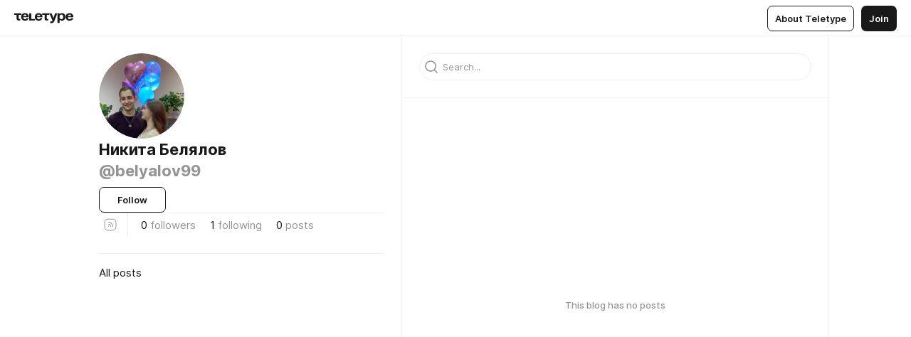

--- FILE ---
content_type: text/html
request_url: https://teletype.in/@belyalov99
body_size: 6936
content:
<!DOCTYPE html>
<html  lang="en" data-theme="auto" data-head-attrs="lang,data-theme">

<head>
  
  <title>Никита Белялов — Teletype</title><meta http-equiv="content-type" content="text/html; charset=UTF-8"><meta name="viewport" content="width=device-width, initial-scale=1, user-scalable=no"><meta name="apple-mobile-web-app-capable" content="yes"><meta name="apple-mobile-web-app-status-bar-style" content="default"><meta name="theme-color" content="#FFFFFF"><meta property="og:url" content="https://teletype.in/@belyalov99"><meta property="og:site_name" content="Teletype"><meta property="tg:site_verification" content="g7j8/rPFXfhyrq5q0QQV7EsYWv4="><meta property="fb:app_id" content="560168947526654"><meta property="fb:pages" content="124472808071141"><meta property="twitter:card" content="summary_large_image"><link rel="canonical" href="https://teletype.in/@belyalov99"><link rel="alternate" href="https://teletype.in/@belyalov99" hreflang="x-default"><link rel="icon" type="image/x-icon" href="/favicon.ico"><link rel="icon" type="image/svg+xml" href="https://teletype.in/static/favicon.f39059fb.svg"><link rel="apple-touch-icon" href="https://teletype.in/static/apple-touch-icon.39e27d32.png"><link rel="search" type="application/opensearchdescription+xml" title="Teletype" href="https://teletype.in/opensearch.xml"><script src="https://yandex.ru/ads/system/context.js" async></script><script type="application/javascript">window.yaContextCb = window.yaContextCb || []</script><meta property="og:title" content="Никита Белялов on Teletype"><meta property="twitter:title" content="Никита Белялов on Teletype"><meta name="description" content=""><meta property="og:description" content=""><meta property="twitter:description" content=""><meta property="og:image" content="https://img3.teletype.in/files/aa/ae/aaaec623-ce0d-4f58-899a-c7cc9ff29eca.png"><meta property="twitter:image" content="https://img3.teletype.in/files/aa/ae/aaaec623-ce0d-4f58-899a-c7cc9ff29eca.png"><meta property="og:image:type" content="image/png"><meta property="og:image:width" content="1200"><meta property="og:image:height" content="630"><link rel="alternate" type="application/rss+xml" title="RSS" href="https://teletype.in/rss/belyalov99"><link rel="alternate" type="application/atom+xml" title="Atom" href="https://teletype.in/atom/belyalov99"><meta name="head:count" content="31"><script>window.__INITIAL_STATE__={"config":{"version":"4.41.11","app_version":"4.41.11-4089","build_number":4089,"app":{"name":"teletype","title":"Teletype","url":{"assets":"https:\u002F\u002Fteletype.in","media":"https:\u002F\u002Fteletype.in\u002Ffiles","site":"https:\u002F\u002Fteletype.in","api":"https:\u002F\u002Fteletype.in\u002Fapi","updater":"wss:\u002F\u002Fteletype.in\u002Fupdater","media_api":"https:\u002F\u002Fteletype.in\u002Fmedia"},"links":{"tos":"https:\u002F\u002Fjournal.teletype.in\u002Flegal","journal":"https:\u002F\u002Fjournal.teletype.in\u002F","privacy":"https:\u002F\u002Fjournal.teletype.in\u002Flegal-privacy","domains":"https:\u002F\u002Fjournal.teletype.in\u002Fdomains","features":"https:\u002F\u002Fjournal.teletype.in\u002Ffeatures","updates":"https:\u002F\u002Fjournal.teletype.in\u002F+updates","email":"mailbox@teletype.in","cloudtips":{"tos":"https:\u002F\u002Fstatic.cloudpayments.ru\u002Fdocs\u002FCloudTips\u002Fcloudtips_oferta_teletype.pdf","agreement":"https:\u002F\u002Fstatic.cloudpayments.ru\u002Fdocs\u002FCloudTips\u002Fcloudtips_agreement_teletype.pdf","policy":"https:\u002F\u002Fstatic.cloudpayments.ru\u002Fdocs\u002Fpolicy-cloudpayments.pdf"}},"service":{"metrika":"42100904","ga":"G-74SRE9LWC4","facebook_id":560168947526654,"facebook_pages":"124472808071141","facebook_redirect":"https:\u002F\u002Fteletype.in\u002F.fb-callback","google_id":"589698636327-74fehjo4inhlnkc237ulk51petqlem42.apps.googleusercontent.com","google_redirect":"https:\u002F\u002Fteletype.in\u002F.google-callback","vk_id":51923672,"vk_redirect":"https:\u002F\u002Fteletype.in\u002F.vk-callback","yandex_pay_id":"aca5092b-9bd5-4dd1-875e-0e0be05aff00","yandex_pay_env":"Production","yandex_pay_gw":"cloudpayments","yandex_pay_gw_id":null,"tg_iv":"g7j8\u002FrPFXfhyrq5q0QQV7EsYWv4=","tg_login":"TeletypeAppBot","tg_link":"https:\u002F\u002Ft.me\u002FTeletypeAppBot","twitch_id":"lxc0c8o0u0l42bo1smeno623bnlxhs","twitch_redirect":"https:\u002F\u002Fteletype.in\u002F.twitch-callback","apple_id":"in.teletype.web","apple_redirect":"https:\u002F\u002Fteletype.in\u002F.siwa","recaptcha":"6Lf-zgAVAAAAAJIxQX0tdkzpFySG2e607DdgqRF-","recaptcha_v2":"6Lfm6TEfAAAAAK_crKCAL3BUBLmdZnrsvOeTHMNj","yandes_pay_gw_id":""},"pushes":{"app_id":"9185fd40-8599-4ea3-a2e7-f4e88560970e","auto_register":false,"notify_button":false,"iframe_path":"pushes","subscribe_path":"pushes\u002Fsubscribe"},"domains":{"protocol":"http:","port":null},"articles_on_page":10,"max_users_topics":10,"max_menu_items":10,"max_user_blogs":5,"autosave_timeout":15000,"views_scrolls":null,"articles_reactions":{"default":["👍","👎"],"max_uniq":10},"comments":{"can_edit_period":300000,"autoupdate_period":15000,"max_depth":3,"compact_from":2,"thread_collapse":25,"whitelist":{"formats":["bold","italic","strike","code","link","code"],"items":["p","blockquote","pre","image","youtube","vimeo","rutube","vkvideo"]}},"media":{"accept":[{"ext":".jpg","type":"jpg","types":["image\u002Fjpeg"]},{"ext":".png","type":"png","types":["image\u002Fpng"]},{"ext":".gif","type":"gif","types":["image\u002Fgif"]}],"max_size":5242880,"max_userpic_size":1048576},"langs":{"aliases":{"ru":["ru","be","uk","ky","ab","mo","et","lv"],"en":["en"]},"default":"en"}},"data":{"ttl":{"account":60000,"blog_articles":600000,"app_settings":600000,"showcase":60000,"article":60000,"blog":5000,"search":5000,"unsplash":60000,"comments":15000,"notifications":60000,"emoji":10000000}}},"domain":null,"timezone":0,"lid":"fb5d9404-0bc3-513d-bdf2-6c3d124b34ec","url":"https:\u002F\u002Fteletype.in\u002F@belyalov99","account":{"_loading":false,"id":null,"blog_id":null,"blogs":null,"uri":null,"name":null,"userpic":null,"lang":null,"darkmode":null,"can_create_blog":null,"tfa_enabled":null,"popup_open":false,"wallet":{"loaded":false,"enabled":false,"available":false,"card":null,"balance":null,"receiver":null,"donations":{"params":{"from_date":null,"to_date":null,"blog_id":null},"total":0,"amount":0,"list":[]},"transactions":{"params":{"from_date":null,"to_date":null},"total":0,"amount":0,"list":[]},"payouts":{"params":{"from_date":null,"to_date":null},"total":0,"amount":0,"list":[]},"payout":{"open":false}}},"langs":{"lang":"en"},"app_settings":{"data":{"giphy":["https:\u002F\u002Fmedia2.giphy.com\u002Fmedia\u002Fv1.Y2lkPTU2YzQ5MjdlajZob2F0anlkeXl5a3NjNXc3am9kY2JtZHRwY2E3M2JhaWFjZWg0MyZlcD12MV9naWZzX2dpZklkJmN0PWc\u002F14SAx6S02Io1ThOlOY\u002Fgiphy.gif","https:\u002F\u002Fmedia1.giphy.com\u002Fmedia\u002Fv1.Y2lkPTU2YzQ5MjdlaG5rN3lkMW1oOWpodXNnZGU2dmwyYnJrd2hlMmo1emlvbjEyOTZ1ZiZlcD12MV9naWZzX2dpZklkJmN0PWc\u002FLdOyjZ7io5Msw\u002Fgiphy.gif","https:\u002F\u002Fmedia1.giphy.com\u002Fmedia\u002Fv1.Y2lkPTU2YzQ5MjdlbjF5dTN3NTM0MTdya2x6MHU0dnNza3NudGVxbWR5dGN0Ynl5OWV3YSZlcD12MV9naWZzX2dpZklkJmN0PWc\u002FlptjRBxFKCJmFoibP3\u002Fgiphy-downsized.gif","https:\u002F\u002Fmedia1.giphy.com\u002Fmedia\u002Fv1.Y2lkPTU2YzQ5MjdlenlnaGFiejF6OGpsbXNxMDh6ZzFvZzBnOHQwemtnNzBqN2lwZ2VnbyZlcD12MV9naWZzX2dpZklkJmN0PWc\u002FLCdPNT81vlv3y\u002Fgiphy-downsized.gif","https:\u002F\u002Fmedia4.giphy.com\u002Fmedia\u002Fv1.Y2lkPTU2YzQ5MjdlajJxOGZwbHJ3bHNobzgwMWNzbDA4dnNzMXZvdnd3dnk2NWx2aWtucyZlcD12MV9naWZzX2dpZklkJmN0PWc\u002FbPdI2MXEbnDUs\u002Fgiphy.gif","https:\u002F\u002Fmedia4.giphy.com\u002Fmedia\u002Fv1.Y2lkPTU2YzQ5MjdlYnp2azkzY214aHAxY211cHVhM2pqdTBkYWx6NGFpb2FvdzlqN3BkbiZlcD12MV9naWZzX2dpZklkJmN0PWc\u002FEXmE33UEtfuQo\u002Fgiphy.gif","https:\u002F\u002Fmedia4.giphy.com\u002Fmedia\u002Fv1.Y2lkPTU2YzQ5MjdlZ3ZyODd2d2s1NHlhZjR4NGIzNW45ZHBicWdrNDhxZGpwc2ZqcHlvYiZlcD12MV9naWZzX2dpZklkJmN0PWc\u002FJLELwGi2ksYTu\u002Fgiphy.gif","https:\u002F\u002Fmedia3.giphy.com\u002Fmedia\u002Fv1.Y2lkPTU2YzQ5Mjdla3plYzZ2bDR5em9xYzh2YzNyMmwwODJzNG1veGxtZGtnN3I0eTQzciZlcD12MV9naWZzX2dpZklkJmN0PWc\u002F56t3lKn4Xym0DQ2Zn7\u002Fgiphy-downsized.gif","https:\u002F\u002Fmedia1.giphy.com\u002Fmedia\u002Fv1.Y2lkPTU2YzQ5MjdlbTMxYTl4ZGZzNHZ2cndwbjYyaDd1M25ocWVwa2lnbHNzM2RwMXBvYyZlcD12MV9naWZzX2dpZklkJmN0PWc\u002F3Jhdg8Qro5kMo\u002Fgiphy.gif","https:\u002F\u002Fmedia4.giphy.com\u002Fmedia\u002Fv1.Y2lkPTU2YzQ5MjdlcGluMnVtMXg2M2ZkZXNnbjRubmE2cTFsMnA4cGNxOGM2dTRnZG1oaCZlcD12MV9naWZzX2dpZklkJmN0PWc\u002F3osxYamKD88c6pXdfO\u002Fgiphy.gif","https:\u002F\u002Fmedia0.giphy.com\u002Fmedia\u002Fv1.Y2lkPTU2YzQ5MjdlZmI1a3BqcmU0OWlvNnAyaTNodjZzNGVlNDZ4a29kNTVjcXMzN2JuaCZlcD12MV9naWZzX2dpZklkJmN0PWc\u002FMOMKdGBAWJDmkYtBUW\u002Fgiphy-downsized.gif"],"unsplash":[{"url":"https:\u002F\u002Fimages.unsplash.com\u002Fphoto-1459633639407-de556dd75acb?crop=entropy&cs=srgb&fm=jpg&ixid=M3w2MzEyfDB8MXxyYW5kb218fHx8fHx8fHwxNzY4NDUzMjAxfA&ixlib=rb-4.1.0&q=85","author":"Matthew Kosloski","link":"https:\u002F\u002Funsplash.com\u002F@matthew"}],"ad":{"params":{"article-under-text":{"id":"R-A-2565196-12","el":true,"disabled":true,"disableAdult":true,"exclude":[4102528]},"feed-article-under-text":{"id":"R-A-2565196-3","el":true},"article-floor":{"disabled":true,"type":"floorAd","platform":"touch","timeout":5000,"exclude":[4102528]},"blog-floor":{"disabled":true,"type":"floorAd","platform":"touch","timeout":5000,"exclude":[4102528]},"main-floor":{"disabled":true,"type":"floorAd","platform":"touch","timeout":10000},"blog-list":{"id":"R-A-2565196-13","el":true,"every":6,"start":1,"disableAdult":true,"exclude":[4102528]},"main-list":{"id":"R-A-2565196-14","el":true,"every":4},"main-trending-list":{"id":"R-A-2565196-14","disabled":true,"el":true,"every":4,"start":4},"main-following-list":{"id":"R-A-2565196-15","disabled":true,"el":true,"every":4,"start":4},"main-feed":{"id":"R-A-2565196-16","disabled":false,"type":"feed","el":true,"start":4,"every":0,"feedCardCount":4,"mobile":{"feedCardCount":4}},"article-feed":{"id":"R-A-2565196-17","disabled":false,"type":"feed","el":true,"feedCardCount":4,"disableAdult":true,"exclude":[4102528]},"article-above-text":{"id":"R-A-2565196-18","disabled":false,"el":true,"disableAdult":true,"exclude":[4102528]}},"exclude":[4102528]},"updater":{"enabled":true},"example_blogs":[65,71297,111029],"_loadTime":1768454679033},"loading":null},"blog_articles":{"items":{"1502868":{"length":0,"limit":10,"last_article":0,"blog":{"id":1502868,"uri":"belyalov99","name":"Никита Белялов","userpic":"https:\u002F\u002Fimg4.teletype.in\u002Ffiles\u002Fb3\u002Fd3\u002Fb3d332a9-e00a-4158-9588-e19bd5693fc1.png","domain":null,"domain_https":false,"bio":null,"sharing":"https:\u002F\u002Fimg3.teletype.in\u002Ffiles\u002Faa\u002Fae\u002Faaaec623-ce0d-4f58-899a-c7cc9ff29eca.png","website":null,"lang":"ru","list_style":null,"personal":true,"verified":false,"adult":false,"show_topics_menu":true,"comments_enabled":true,"reactions_enabled":true,"reposts_enabled":true,"related_enabled":true,"donations_disabled":null,"menu":[]},"sections":{"published":0,"scheduled":null,"hidden":null,"drafts":null},"topics":[],"articles":[],"drafts":null,"params":{"limit":10,"section":null,"topic":null},"_loadTime":1768454679060}},"loading":false},"blogs":{"items":[{"id":1502868,"uri":"belyalov99","name":"Никита Белялов","bio":null,"userpic":"https:\u002F\u002Fimg4.teletype.in\u002Ffiles\u002Fb3\u002Fd3\u002Fb3d332a9-e00a-4158-9588-e19bd5693fc1.png","domain":null,"domain_https":false,"verified":false,"subscriptions":0,"subscribed":1,"you_subscribed":false,"subscribed_on_you":false,"author":false,"admin":false,"owner":false,"_loadTime":1768454679062}],"blocked_teammates":[],"blocked_users":[],"subscribed_users":{"blog_id":null,"total":0,"list":[]},"subscriptions_users":{"blog_id":null,"total":0,"list":[]},"donations":{"blog_id":null,"stats":null,"data":null,"_loadTime":0},"settings":{"items":[],"suggests":{"teammates":[],"topics":[]},"tfa_list":[],"settings":{"open":false,"blog_id":null,"section":null},"new_blog":{"open":false}}},"error":null,"defer":null,"inited":false,"user_ga":null,"user_ym":null,"dom":{"screens":{"medium":false,"tablet":false,"mobile":false},"darkmode":false,"is_safari":false},"feed":{"following":[],"trending":[],"trending_widget":[],"featured_blogs":[]},"articles":{"loading":false,"items":{},"related":{},"donations":{"article_id":null,"data":null,"_loadTime":0}},"articles_reactions":{"items":{},"loading":false},"articles_reposts":{"items":[]},"comments":{"loading":false,"items":{},"info":{}},"search":{"loading":{"search":false,"suggest":false},"search":{"query":"","blog_id":null,"articles":[],"blogs":[],"offset":{"blogs":0,"articles":0},"total":{"blogs":0,"articles":0}},"suggest":[]},"drafts":{"items":[]},"imports":{"items":[],"loading":false},"emojis":{"data":[],"loading":null,"loadTime":0,"query":""},"varlamov":{"footer":[],"trending":[],"youtube":[],"socials":{},"about":{},"editorial":{},"banners":null,"donations":null,"_full":null,"_loaded":false,"_loadTime":0}};window.__PUBLIC_PATH__='https://teletype.in/';</script><link rel="modulepreload" crossorigin href="https://teletype.in/static/Blog.b073f1c4.js"><link rel="modulepreload" crossorigin href="https://teletype.in/static/Default.15c4982e.js"><link rel="stylesheet" href="https://teletype.in/static/Default.39044dde.css"><link rel="modulepreload" crossorigin href="https://teletype.in/static/AD.9a634925.js"><link rel="stylesheet" href="https://teletype.in/static/AD.9ea140df.css"><link rel="modulepreload" crossorigin href="https://teletype.in/static/form.be54dd2e.js"><link rel="stylesheet" href="https://teletype.in/static/form.637de517.css"><link rel="modulepreload" crossorigin href="https://teletype.in/static/input.9acd09c1.js"><link rel="stylesheet" href="https://teletype.in/static/input.d5fcf258.css"><link rel="modulepreload" crossorigin href="https://teletype.in/static/preloader.b86f9c9c.js"><link rel="stylesheet" href="https://teletype.in/static/preloader.0c891e69.css">
  <script type="module" crossorigin src="https://teletype.in/static/index.840c5e98.js"></script>
  <link rel="stylesheet" href="https://teletype.in/static/index.d1a8877c.css">
</head>

<body  class="" style="" data-head-attrs="class,style"><div id="app" style=""><div class="layout" data-v-55fa37c6><div class="menu" data-v-55fa37c6 data-v-658d3930><div class="menu__backdrop" data-v-658d3930></div><div class="menu__content" style="" data-v-658d3930><div class="menu__item" data-v-658d3930><a href="https://teletype.in/" class="menu__logo_image" data-v-658d3930><!--[--><svg xmlns="http://www.w3.org/2000/svg" width="84" height="16" fill="currentColor" viewBox="0 0 84 16" data-v-658d3930><path d="M0 1.288v2.11h3.368v5.18c0 2.302 1.368 2.782 3.367 2.782 1.263 0 1.79-.192 1.79-.192V9.153s-.316.096-.948.096c-.947 0-1.263-.288-1.263-1.15V3.397h3.579v-2.11H0Zm9.674 4.988c0 2.916 1.789 5.275 5.472 5.275 4.526 0 5.157-3.549 5.157-3.549h-2.947s-.315 1.535-2.104 1.535c-1.768 0-2.484-1.151-2.61-2.686h7.745s.021-.345.021-.575C20.408 3.36 18.746 1 15.146 1c-3.599 0-5.472 2.36-5.472 5.276Zm5.472-3.262c1.453 0 2.042.883 2.232 2.11h-4.652c.252-1.227.968-2.11 2.42-2.11Zm14.098 6.139h-5.367V1.288H20.93v9.976h8.314v-2.11Zm-.33-2.877c0 2.916 1.789 5.275 5.472 5.275 4.526 0 5.157-3.549 5.157-3.549h-2.947s-.315 1.535-2.104 1.535c-1.768 0-2.484-1.151-2.61-2.686h7.745s.021-.345.021-.575C39.648 3.36 37.986 1 34.386 1c-3.599 0-5.472 2.36-5.472 5.276Zm5.472-3.262c1.453 0 2.042.883 2.231 2.11h-4.651c.252-1.227.968-2.11 2.42-2.11Zm4.937-1.726v2.11h3.367v5.18c0 2.302 1.369 2.782 3.368 2.782 1.263 0 1.79-.192 1.79-.192V9.153s-.316.096-.948.096c-.947 0-1.263-.288-1.263-1.15V3.397h3.578v-2.11h-9.892Zm21.153 0H57.32l-2.168 6.58-2.673-6.58H49.32l4.42 9.976c-.421.92-.842 1.438-1.895 1.438a5.269 5.269 0 0 1-1.368-.191v2.206s.842.287 1.895.287c2.21 0 3.346-1.17 4.21-3.453l3.893-10.263Zm.312 13.429h2.947v-4.509h.105s.947 1.343 3.262 1.343c3.157 0 4.736-2.494 4.736-5.275C71.838 3.494 70.259 1 67.102 1c-2.42 0-3.368 1.63-3.368 1.63h-.105V1.289h-2.841v13.429Zm2.841-8.441c0-1.804.842-3.262 2.631-3.262 1.79 0 2.631 1.458 2.631 3.262 0 1.803-.842 3.261-2.63 3.261-1.79 0-2.632-1.458-2.632-3.261Zm8.637 0c0 2.916 1.789 5.275 5.472 5.275 4.525 0 5.157-3.549 5.157-3.549h-2.947s-.316 1.535-2.105 1.535c-1.768 0-2.483-1.151-2.61-2.686h7.746S83 6.506 83 6.276C83 3.36 81.337 1 77.738 1c-3.6 0-5.472 2.36-5.472 5.276Zm5.472-3.262c1.452 0 2.042.883 2.231 2.11h-4.651c.252-1.227.968-2.11 2.42-2.11Z"></path></svg><!--]--></a></div><div class="menu__split" data-v-658d3930></div><div class="menu__item" data-v-658d3930><!--[--><!----><div class="menu__buttons" data-v-658d3930><!--[--><!--]--><a href="https://teletype.in/about" class="button m_display_inline" data-v-658d3930 data-v-278085c1><!--[--><div class="button__content" data-v-278085c1><!--[--><!----><!--[--><span class="button__text" data-v-278085c1>About Teletype</span><!--]--><!----><!--]--></div><!----><!----><!--]--></a><a href="https://teletype.in/login?redir=/@belyalov99" class="button m_type_filled m_display_inline" type="filled" data-v-658d3930 data-v-278085c1><!--[--><div class="button__content" data-v-278085c1><!--[--><!----><!--[--><span class="button__text" data-v-278085c1>Join</span><!--]--><!----><!--]--></div><!----><!----><!--]--></a><!----><!--[--><!--]--><!----><!----><!--[--><!--]--></div><!--]--></div></div><!----></div><div class="layout__content m_main blog" data-v-55fa37c6><div class="blog__aside" data-v-55fa37c6><div class="blog__aside_content" data-v-55fa37c6><div class="blog__info" data-v-55fa37c6><div class="blog__info_header" data-v-55fa37c6><div class="userpic m_size_auto blog__info_userpic" data-v-55fa37c6 data-v-42729300><div class="userpic__pic" style="background-image:url(&#39;https://img4.teletype.in/files/b3/d3/b3d332a9-e00a-4158-9588-e19bd5693fc1.png&#39;);" data-v-42729300></div></div><div class="blog__info_blog" data-v-55fa37c6><div class="blog__info_name" data-v-55fa37c6><span class="blog__info_name_text" data-v-55fa37c6>Никита Белялов</span><!----></div><div class="blog__info_username" data-v-55fa37c6>@belyalov99</div></div></div><div class="blog__info_actions" data-v-55fa37c6><div class="blog__info_action" data-v-55fa37c6><button class="button m_display_fluid" new-tab="false" data-v-55fa37c6 data-v-278085c1><div class="button__content" data-v-278085c1><!--[--><!----><!--[--><span class="button__text" data-v-278085c1>Follow</span><!--]--><!----><!--]--></div><!----><!----></button></div><!----></div><!----><div class="blog__info_hr" data-v-55fa37c6></div><!----><div class="blog__info_items" data-v-55fa37c6><div data-v-55fa37c6><a href="https://teletype.in/rss/belyalov99" target="_blank" rel="nofollow" class="iconButton m_muted" data-v-55fa37c6 data-v-5896f854><!--[--><!--[--><svg xmlns="http://www.w3.org/2000/svg" width="32" height="32" fill="currentColor" viewBox="0 0 32 32" class="icon iconButton__icon" data-icon="rss" data-v-5896f854 data-v-e1294fc0><path fill-rule="evenodd" d="M13.365 15.067a3.487 3.487 0 013.577 3.576.5.5 0 11-1-.026 2.488 2.488 0 00-2.551-2.55.5.5 0 01-.026-1z" clip-rule="evenodd"></path><path fill-rule="evenodd" d="M12.878 12.5a.5.5 0 01.503-.497 7.211 7.211 0 012.327.402 6.307 6.307 0 013.895 3.895c.261.748.397 1.534.402 2.327a.5.5 0 01-1 .007 6.211 6.211 0 00-.346-2.005 5.307 5.307 0 00-3.279-3.28h-.001a6.213 6.213 0 00-2.005-.346.5.5 0 01-.496-.504z" clip-rule="evenodd"></path><path fill-rule="evenodd" d="M12.503 8.626a3.877 3.877 0 00-3.877 3.877v7.003a3.877 3.877 0 003.877 3.877h7.003a3.877 3.877 0 003.877-3.877v-7.003a3.877 3.877 0 00-3.877-3.877h-7.003zm-4.877 3.877a4.877 4.877 0 014.877-4.877h7.003a4.877 4.877 0 014.877 4.877v7.003a4.877 4.877 0 01-4.877 4.877h-7.003a4.877 4.877 0 01-4.877-4.877v-7.003z" clip-rule="evenodd"></path><path fill-rule="evenodd" d="M14.185 18.494a.653.653 0 11-1.306-.033.653.653 0 011.306.033z" clip-rule="evenodd"></path></svg><!--]--><!--[--><!--]--><!----><!--]--></a></div><div class="blog__info_items_hr" data-v-55fa37c6></div><button class="blog__info_item m_link" data-v-55fa37c6><span data-v-55fa37c6>0</span> <span class="blog__info_item_label" data-v-55fa37c6>followers</span></button><button class="blog__info_item m_link" data-v-55fa37c6><span data-v-55fa37c6>1</span> <span class="blog__info_item_label" data-v-55fa37c6>following</span></button><div class="blog__info_item" data-v-55fa37c6><span data-v-55fa37c6>0</span> <span class="blog__info_item_label" data-v-55fa37c6>posts</span></div><!----></div><!----></div><div class="blog__sections" data-v-55fa37c6><!----><div class="blog__section" data-v-55fa37c6><div class="blog__section_wrap" data-v-55fa37c6><a href="https://teletype.in/@belyalov99" class="router-link-active m_active blog__section_item" data-v-55fa37c6><!--[--><div class="blog__section_name" data-v-55fa37c6>All posts</div><!--]--></a><!--[--><!--]--><!--[--><!--]--></div></div></div><div id="bnr-blog-floor-0" data-index="0" class="bnr" style="" data-v-55fa37c6 data-v-7789da1a><!----></div></div><!----></div><div class="blog__content" data-v-55fa37c6><div class="blog__search m_mobile_hidden" data-v-55fa37c6><div class="search" data-v-55fa37c6 data-v-73b33303><div class="search__container" data-v-73b33303><div class="search__form" data-v-73b33303><div class="input m_border_round" data-v-73b33303 data-v-a586ce02><div class="input__icon" data-v-a586ce02><!--[--><svg xmlns="http://www.w3.org/2000/svg" width="32" height="32" fill="currentColor" viewBox="0 0 32 32" class="icon search__form_icon" data-icon="search" data-v-73b33303 data-v-e1294fc0><path fill-rule="evenodd" d="M8.747 15.059a6.312 6.312 0 1112.623 0 6.312 6.312 0 01-12.623 0zm11.28 6.028a7.812 7.812 0 111.06-1.06l3.447 3.446a.75.75 0 11-1.06 1.06l-3.447-3.446z" clip-rule="evenodd"></path></svg><!--]--></div><!----><!--[--><input value="" placeholder="Search..." autocomplete="off" class="input__field" data-v-a586ce02><!--]--><!----></div></div><!--[--><!----><!----><!--]--></div></div></div><!----><div class="blog__empty" data-v-55fa37c6><div class="preloader" data-v-55fa37c6 data-v-1591c7b2><svg xmlns="http://www.w3.org/2000/svg" width="32" height="32" fill="currentColor" viewBox="0 0 32 32" class="icon" data-icon="preloader_big" data-v-1591c7b2 data-v-e1294fc0><path fill-rule="evenodd" d="M.5 16C.5 7.44 7.44.5 16 .5c1.69 0 3.32.27 4.844.772a.5.5 0 11-.313.95A14.487 14.487 0 0016 1.5C7.992 1.5 1.5 7.992 1.5 16S7.992 30.5 16 30.5 30.5 24.008 30.5 16a.5.5 0 011 0c0 8.56-6.94 15.5-15.5 15.5C7.44 31.5.5 24.56.5 16z" clip-rule="evenodd"></path></svg></div></div></div></div></div><!----><!----><!----><!----><!----><!----><!----><!----><!----><!----></div><script defer src="https://static.cloudflareinsights.com/beacon.min.js/vcd15cbe7772f49c399c6a5babf22c1241717689176015" integrity="sha512-ZpsOmlRQV6y907TI0dKBHq9Md29nnaEIPlkf84rnaERnq6zvWvPUqr2ft8M1aS28oN72PdrCzSjY4U6VaAw1EQ==" data-cf-beacon='{"version":"2024.11.0","token":"3ea6757c4ea14221878e92a334ec3849","server_timing":{"name":{"cfCacheStatus":true,"cfEdge":true,"cfExtPri":true,"cfL4":true,"cfOrigin":true,"cfSpeedBrain":true},"location_startswith":null}}' crossorigin="anonymous"></script>
</body>

</html>
